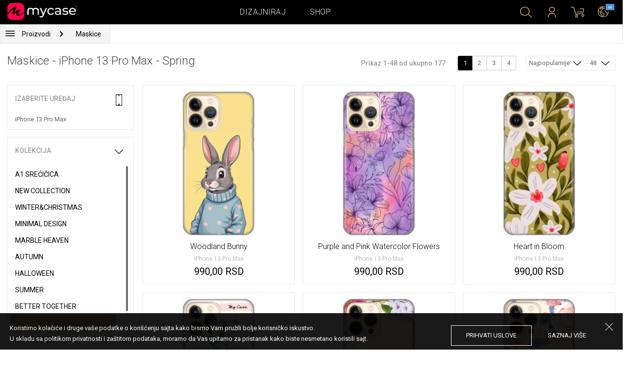

--- FILE ---
content_type: text/html; charset=UTF-8
request_url: https://mycase.rs/shop/cases/iphone-13-pro-max139355022/1?collection=spring&sort=most_popular&by_page=48
body_size: 10315
content:
<!DOCTYPE html>
<html lang="rs">
    <head>
    <meta charset="utf-8">
    <meta http-equiv="X-UA-Compatible" content="IE=edge">

    <meta name="viewport" content="width=device-width, initial-scale=1.0, maximum-scale=1.0, user-scalable=0">

    <title>Maskice - iPhone 13 Pro Max - Spring</title><meta name="description" content="Prolecna kolekcija maski za telefone. Pronađi dezene maskica sa motivima proleca i cveca za svoj mobilni telefon u par koraka. Dizajniraj case sa cvetnim i sarenim motivima za svoj uređaj. Ultra tanak silikon štiti uređaj sa svih strana. Nove maske za iPhone, Samsung, Huawei, HTC, LG, Alcatel, Acer i druge brendove mobilnih telefona"><link rel="canonical" href="https://mycase.rs/shop/cases/iphone-13-pro-max139355022/1"/>
        <meta property="og:url" content="http://mycase.rs/shop/cases/iphone-13-pro-max139355022/1?collection=spring&sort=most_popular&by_page=48" />
        <meta property="og:title" content="Maskice - iPhone 13 Pro Max - Spring" />
        <meta property="og:description" content="Prolecna kolekcija maski za telefone. Pronađi dezene maskica sa motivima proleca i cveca za svoj mobilni telefon u par koraka. Dizajniraj case sa cvetnim i sarenim motivima za svoj uređaj. Ultra tanak silikon štiti uređaj sa svih strana. Nove maske za iPhone, Samsung, Huawei, HTC, LG, Alcatel, Acer i druge brendove mobilnih telefona" />
        <meta property="og:image" content="http://mycase.rs/css/img/mycase-brand-logo.png" />
    
        <meta name="theme-color" content="#000000">
        <meta name="msapplication-navbutton-color" content="#000000">
        <meta name="apple-mobile-web-app-status-bar-style" content="#000000">
    

    <base href="/">

    <meta name="apple-itunes-app" content="app-id=1068604520">
    <meta name="google-play-app" content="app-id=com.vladan.mycase.androidcasedesigner">

    <!-- prevent google from translating site -->
    <meta name="google" content="notranslate"/>

    <link rel="shortcut icon" href="/favicon.png">
    <link href="https://fonts.googleapis.com/css?family=Roboto:300,400,400i,500,700&amp;subset=latin-ext" rel="stylesheet">

    <style type="text/css">
        * {
            -ms-touch-action: manipulation;
            touch-action: manipulation;
        }
    </style>

    <script src="/webapp/js/events.js?v=1.3" type="text/javascript"></script>
    <script type="text/javascript">

        function __appLogin(userId) {
            if (typeof AndroidInterface != "undefined") {
                   AndroidInterface.login(userId);
            } else {
                __appMessage({login: 'login', user_id: userId});
            }
        }
        function __appLogout() {
            if (typeof AndroidInterface != "undefined") {
                AndroidInterface.logout();
            } else {
                __appMessage({login: 'login'});
            }
        }
        window.logout = function() {
            $.ajax({
                url: '/ajax_calls/auth/logout.php',
                method: 'GET',
                success: function(data) {
                    __appLogout();
                    window.location.href = '/';
                }
            });
        }

        window.testCallBack = function(message) {
            alert(message);
        }

        //APP BACK, MOBILE SEARCH AND NAV CLOSE
        var back_button_stack = [];
        window.__appBack = function() {
            var length = back_button_stack.length;
            if (length > 0) {
                var action = back_button_stack[length - 1];
                switch(action) {
                    case 'search-open':
                        mobileSearchClose();
                        break;
                    case 'nav-open':
                        mobileNavClose();
                        break;
                    default:
                    // code to be executed if n is different from case 1 and 2
                }
            } else {
                window.history.go(-1);
            }
        }

        function mobileNavClose() {
            $('.mobile-nav').removeClass('open');
            if (back_button_stack.length && back_button_stack[back_button_stack.length - 1] == 'nav-open') {
                back_button_stack.pop('nav-open');
            }
        }
        function mobileSearchClose() {
            $('.mobile-search').removeClass('show');
            $('html').removeClass('modal-open');
            $('.body-overlay').removeClass('open');
            if (back_button_stack.length && back_button_stack[back_button_stack.length - 1] == 'search-open') {
                back_button_stack.pop('search-open');
            }
        }
    </script>

    <script type="text/javascript">

        var WEBAPP = false;
        var WEBAPP_IOS = false;
        var WEBAPP_ANDROID = false;

        var devices = []; //filled on device-select.php page

        var js_lang = {
            add_to_cart: 'Dodaj u korpu',
            unexpected: 'Neočekivana greška',
            loading: 'Učitavanje',
            search: 'Pretraga',
            search_no_results: 'Pretraga',
            missing_fields: 'Nisu sva polja uneta',
            error_sending: 'Doslo je do greske prilikom slanja, molimo Vas pokusajte ponovo!',
            order: 'Porudžbina',
            close: 'otkazana',
            checkout: 'Plaćanje',
            cart_added: 'Artikal je uspešno dodat u korpu.',
            cart: 'Korpa',
            cart_added_case: 'Uspešno ste dodali dizajn u korpu',
        };
    </script>

    
    
    <!-- SADRZAJ OVOG FAJLA NE SME DA SE MENJA -->
<script src="/js/dist/vendor.81cd0fcb.js"></script>
<script src="/js/dist/app.dc30ab63.js"></script>

<link rel="stylesheet" href="/css/dist/vendor.5ca134d5.css">
<link rel="stylesheet" href="/css/dist/style.ffb6b2a2.css">
<link rel="stylesheet" href="/css/dist/responsive.f96f40db.css">
                    <script src="/js/vendor/jquery.mCustomScrollbar.concat.min.js"></script>
                
    	<script async src="https://www.googletagmanager.com/gtag/js?id=UA-88357802-2"></script>
	<script>
		window.dataLayer = window.dataLayer || [];
		function gtag(){dataLayer.push(arguments);}
		gtag('js', new Date());

		gtag('config', 'UA-88357802-2');

					gtag('config', 'AW-669849251');
			</script>


	<!-- TikTok Pixel Code Start -->
	<script>
	!function (w, d, t) {w.TiktokAnalyticsObject=t;var ttq=w[t]=w[t]||[];ttq.methods=["page","track","identify","instances","debug","on","off","once","ready","alias","group","enableCookie","disableCookie","holdConsent","revokeConsent","grantConsent"],ttq.setAndDefer=function(t,e){t[e]=function(){t.push([e].concat(Array.prototype.slice.call(arguments,0)))}};for(var i=0;i<ttq.methods.length;i++)ttq.setAndDefer(ttq,ttq.methods[i]);ttq.instance=function(t){for(var e=ttq._i[t]||[],n=0;n<ttq.methods.length;n++)ttq.setAndDefer(e,ttq.methods[n]);return e},ttq.load=function(e,n){var r="https://analytics.tiktok.com/i18n/pixel/events.js",o=n&&n.partner;ttq._i=ttq._i||{},ttq._i[e]=[],ttq._i[e]._u=r,ttq._t=ttq._t||{},ttq._t[e]=+new Date,ttq._o=ttq._o||{},ttq._o[e]=n||{};n=document.createElement("script");n.type="text/javascript",n.async=!0,n.src=r+"?sdkid="+e+"&lib="+t;e=document.getElementsByTagName("script")[0];e.parentNode.insertBefore(n,e)};

	ttq.load('CSGUCRJC77U53KQ7JI2G');
	ttq.page();

	}(window, document, 'ttq');

	</script>

	<!-- TikTok Pixel Code End -->



</head>    <body data-lang-id="1">

            <div id="container" class=" ">
                

<header class="clearfix">

    <div class="navigation container">

        <div class="nav-brand">
            <a class="brand" href="/">
                <img alt="My Case" src="/css/img/logo24.png" style="width: 143px;">
            </a>
        </div>

        <div class="nav-main">

            <ul class="nav-main__links">
                <li>
                    <a href="/designer">Dizajniraj</a>
                </li>
                <li>
                    <a class="active" href="/shop/">Shop</a>
                </li>

                <div class="nav-main__search">
                    <form autocomplete="off" role="search" method="get" class="searchform" action="/search/">
                        <input type="text" value="" name="mc_search" id="mc_search" placeholder="  Pretraga sajta...">
                    </form>
                </div>
            </ul>

            <div class="nav-main__right">

                <ul>
                    <li><a class="show-search" href=""><i class="mcicon-search"></i></a></li>

                            <li>
            <a href="/login"><i class="mcicon-user"></i></a>
        </li>
<li class="dropdown cart-menu" data-bind="css: { loaded: loaded() }" id="cart-compact" data-instance="1">
	<a href="/cart" type="button" class="open-cart-dropdown">
		<i class="mcicon-cart">
			<span data-bind="visible: !empty(), text: totalCount()"></span>
		</i>
	</a>

	<div class="dropdown-menu cart-menu">
		<div class="cart__compact cart__checkout" data-bind="visible: !empty() && !addingItem()">
			<div class="cart__header">
				<a href="/cart">Korpa</a>
			</div>
			<div class="cart__loading" data-bind="css: { loading: !loaded() }, visible: !loaded()">Učitavanje...</div>
			<div data-bind="visible: loaded()">
				<div id="cart__list" class="cart__list">
					<ul data-bind="foreach: products">
						<li >
							<div class="cart__image">
								<figure>
									<img data-bind="attr: { src: imgUrl}" alt="">
								</figure>
							</div>
							<div class="cart__info">
								<div class="cart__info-inner">
									<p class="cart__product-name" data-bind="if: item.Link, css : {'product' : item.ItemIsProduct}">
										<a data-bind="attr: { href: item.Link}, text: item.ArtikalNaziv" ></a>
									</p>
									<p class="cart__product-name" data-bind="if: !item.Link, css : {'product' : item.ItemIsProduct}">
										<span data-bind="text: item.ArtikalNaziv"></span>
									</p>
									<p class="cart__product-desc" data-bind="text: item.Model.ModelNaziv"></p>
									<p class="cart__product-desc" data-bind="text: item.CaseType"></p>
									<p class="cart__product-price"><span data-bind="text: quantity"></span> x <span data-bind="text: item.Price"></span> <span class="_price" data-bind="text: subtotalFormat()"></span></p>
								</div>
							</div>
							<div class="cart__remove">
								<i class="mcicon-trash" data-bind="click: $parent.removeItem"></i>
							</div>
						</li>
					</ul>

				</div>
				<div class="cart__summary">
					<div class="cart__summary-content">

						<div class="cart__summary-line" data-bind="if: showRebate">
							<div class="cart__summary-label" data-bind="css: {'unavailable': !voucherDiscountShow()}">
								Popust na količinu							</div>
							<div class="cart__summary-text" data-bind="css: {'unavailable': !voucherDiscountShow()}, text: discountFormated()"></div>
						</div>

						<div data-bind="if : McCart.voucherValues()">
							<div class="cart__summary-line">
								<div class="cart__summary-label">
									Vaučer popust								</div>
								<div class="cart__summary-text" data-bind="text: voucherDiscountFormated()">

								</div>
							</div>
						</div>

						<div class="cart__summary-line">
							<div class="cart__summary-label">
								Ukupno							</div>
							<div class="cart__summary-text" data-bind="text: totalProductsFormatted">

							</div>
						</div>

					</div>

					<div class="cart__summary-buttons">
						<a href="/checkout" class="mc-button mc-button-big mc-button-blue">Plaćanje</a>
						<a href="/cart" class="mc-button-link ">Korpa</a>
					</div>

				</div>
			</div>
		</div>
		<div class="cart__compact" data-bind="visible: addingItem()">
			<div class="cart__loading cart__adding-item">
				Učitavanje...
			</div>
		</div>
		<div class="cart__compact cart__empty" data-bind="visible: empty() && !addingItem()">
			<div class="empty-cart__holder">
                <div class="cart-icon"></div>
                <div class="empty-cart__actions">
                    <p>Korpa je prazna.</p>
                    <div class="action-buttons">
                        <a href="/shop/"  class="mc-button mc-button-big mc-button-main">PRODAVNICA</a>
                        <a href="/designer" class="mc-button mc-button-big mc-button-main margin-left">Dizajniraj</a>
                    </div>
                </div>
            </div>
		</div>
	</div>
</li>
                    <li>
                        <a href="/" class="localization-trigger localization-menu">
                            <i class="mcicon-global"></i>
                                                        <span class="flag">
                                <img src="/css/vendor/flags/flags/4x3/other.svg" alt="">
                            </span>
                                                    </a>
                    </li>
                </ul>

            </div>
        </div>

    </div>

</header>
<div class="localization-modal" id="localization-modal" data-uri="/shop/cases/iphone-13-pro-max139355022/1?collection=spring&sort=most_popular&by_page=48">

    <div class="localization-wrapper">

        <div class="localization-content">

            <div class="localization-close"></div>

            <div class="localization-header">
                <div class="brand-text">My Case je globalan brend.</div>
                <p>Za jednostavno korišćenje i najbolju ponudu, izaberite vaše opcije.</p>
            </div>

            <div class="localization-content-append"></div>

            <div class="localization-actions">
                <a href="/" class="localization-button" id="localization-button">Snimi</a>
            </div>
        </div>
    </div>
</div>

<div class="mobile-header">
			<div class="mobile-icon nav-trigger">
			<a class=""  ><i class="mcicon-bars mcicon-white"></i></a>
		</div>
		<div class="logo-holder">
		<a class="logo" href="/">
	        <img alt="" src="/css/img/logo24.png">
	    </a>
	</div>
    <div class="mobile-icon search">
    	<a class="open-search"><i class="mcicon-search mcicon-white"></i></a>
    </div>
    <div class="mobile-icon cart" data-bind="css: { loaded: loaded() }" id="cart-compact-mobile" data-komitent="888e512d3f85ae5e513705507b299c6150cb63958c738bd11b05f3c9136f92e3">
    	<a class="" href="/cart"><i class="mcicon-cart mcicon-white"><span data-bind="visible: !empty(), text: totalCount()"></span></i></a>
    </div>
</div>
<div class="body-overlay"></div>
<div class="mobile-search">
    <form autocomplete="off" role="search" method="get" class="searchform" action="/search/">
        <textarea type="text"  name="mc_search" id="mc_search_mobile" class="mc_search_mobile" placeholder="  Pretraga sajta..." rows="1" ></textarea>
    </form>
    <button class="mc-button mc-button-big mc-button-primary mc-button-block search-form-submit-button" style="display: inline-block;">
        Pretraga</button>
</div>
<div class="mobile-nav">
	<ul>
		<li><a href="/designer">Dizajniraj</a></li>
		<li><a href="/shop/">Shop</a></li>
        <li><a href="/cart">Korpa</a></li>
		
					<li><a href="/login">Prijavi se</a></li>
				        <li>
        		        	<a href="#" class="localization-trigger localization-menu">
	        		<i class="mcicon-global mcicon-gold"></i> Podešavanja	        		<span class="flag">
	                    <img src="/css/vendor/flags/flags/4x3/other.svg" alt="">
	                </span>
	        	</a>
        	        </li>
	</ul>
</div><div class="shop-page content-min-height">
    

<nav class="shop__nav">
	<div class="container shop__navigation">
		<div class="shop__categories-menu">
			<div class="control shop-menu-dropdown" data-menu="main">
                <div class="toggle desktop">
                	<a class="menu-icon"></a>
                	<div class="main__breadcrumbs">
                    	<div class="breadcrumb_link">Proizvodi</div>
                    	                    		<div class="next no-margin-after"></div>
                    	                	</div>
                </div>
                <div class="toggle mobile">
                	<h1>Maskice - iPhone 13 Pro Max - Spring</h1>
                	<i class="mcicon-chevron-down"></i>
                </div>
                <div class="shop-menu main-menu">
                    <div class="results">
                        <ul>
                        	                        	<li><a href="/shop/cases/iphone-13-pro-max139355022/1">Maskice</a></li>
                        	                        		<li>
                        			<a class="dropdown-item" href="/shop/punjaci/iphone-13-pro-max139355022/1">
                        				Punjači                        			</a>
                        		</li>
                        	                        		<li>
                        			<a class="dropdown-item" href="/shop/data-kablovi1071112609/iphone-13-pro-max139355022/1">
                        				Data Kablovi                        			</a>
                        		</li>
                        	                        		<li>
                        			<a class="dropdown-item" href="/shop/elite-case722975701/iphone-13-pro-max139355022/1">
                        				Elite Case                        			</a>
                        		</li>
                        	                        </ul>
                    </div>
                </div>
            </div>
		</div>
		    	<div class="shop__breadcrumbs">
    		    			<a class="breadcrumb_link link_hover" href="/shop/cases/iphone-13-pro-max139355022/1">
    				Maskice    			</a>
    			    		    	</div>
    		</div>
</nav>

<div class="container">
	<div class="row">
		<div class="shop__filters-mobile-holder">
			<div class="filter-box open-filters">
				<div class="holder">
					<div class="icon filter"></div>
					<div class="text">Filteri</div>
				</div>
			</div>
			<div class="filter-box open-sort" data-trigger="shop-filter__sort">
				<div class="holder">
					<div class="icon sort"></div>
					<div class="text">Sortiranje</div>
				</div>
			</div>
		</div>
    	<div class="shop__content">
	    	<div class="shop__header">
	    		<h1>Maskice - iPhone 13 Pro Max - Spring</h1>

				<div class="shop__header-secondary">
					<span class="resize"></span>
								    		<div class="shop__pagination">
			    			<span class="info">Prikaz 1-48 od ukupno 177</span>
			    			<div class="shop__pages">
			    							    					<a href="/shop/cases/iphone-13-pro-max139355022/1?collection=spring&sort=most_popular&by_page=48" class="page-box active">
			    						1			    					</a>
			    							    					<a href="/shop/cases/iphone-13-pro-max139355022/2?collection=spring&sort=most_popular&by_page=48" class="page-box ">
			    						2			    					</a>
			    							    					<a href="/shop/cases/iphone-13-pro-max139355022/3?collection=spring&sort=most_popular&by_page=48" class="page-box ">
			    						3			    					</a>
			    							    					<a href="/shop/cases/iphone-13-pro-max139355022/4?collection=spring&sort=most_popular&by_page=48" class="page-box ">
			    						4			    					</a>
			    							    			</div>
			    		</div>
		    		
					<div class="shop__filters">
						<div class="shop__filter-sort">
				    		<div class="control shop-menu-dropdown" dropdown data-menu="filter">
				                <div class="toggle">Najpopularnije<i class="mcicon-chevron-down"></i></div>
				                <div class="shop-menu filter-menu">
				                    <div class="results">
				                        <ul>
				                        					                        		<li>
				                        			<a href="/shop/cases/iphone-13-pro-max139355022/1?collection=spring&sort=most_popular&by_page=48">
				                        			Najpopularnije</a>
				                        		</li>
				                        					                        		<li>
				                        			<a href="/shop/cases/iphone-13-pro-max139355022/1?collection=spring&sort=newest&by_page=48">
				                        			Najnovije</a>
				                        		</li>
				                        					                        </ul>
				                    </div>
				                </div>
				            </div>
				    	</div>
				    	<div class="shop__filter-number">
				    		<div class="control shop-menu-dropdown" data-menu="page_number">
				                <div class="toggle">48 <i class="mcicon-chevron-down"></i></div>
				                <div class="shop-menu pages-menu">
				                    <div class="results">
				                        <ul>
				                        					                        		<li>
				                        			<a href="/shop/cases/iphone-13-pro-max139355022/1?collection=spring&sort=most_popular&by_page=16">
				                        			16</a>
				                        		</li>
				                        					                        		<li>
				                        			<a href="/shop/cases/iphone-13-pro-max139355022/1?collection=spring&sort=most_popular&by_page=32">
				                        			32</a>
				                        		</li>
				                        					                        		<li>
				                        			<a href="/shop/cases/iphone-13-pro-max139355022/1?collection=spring&sort=most_popular&by_page=48">
				                        			48</a>
				                        		</li>
				                        					                        		<li>
				                        			<a href="/shop/cases/iphone-13-pro-max139355022/1?collection=spring&sort=most_popular&by_page=64">
				                        			64</a>
				                        		</li>
				                        					                        </ul>
				                    </div>
				                </div>
				            </div>
				    	</div>
					</div>
				</div>

	    	</div>
	    	<div class="shop__main">
	    			    		<div class="shop__side">
	    					    			<div class="filter-box mobile-device-filter no-expand" data-trigger="shop-filter__device">
		    				<div class="heading">
		    					<span>Izaberite uređaj</span>
		    					<i class="mcicon-device"></i>
		    				</div>
			    						    				<div class="device">
				    				<span title="iPhone 13 Pro Max">iPhone 13 Pro Max</span>
								</div>
			    					    			</div>
	    			
	    				    					    							    					<div class="filter-box  filter-collection">
				    				<div class="heading">
				    					<span>Kolekcija</span>
				    					<i class="mcicon-chevron-down"></i>
				    				</div>
				    				<ul class="filters list filtersScroll">
				    									    						
					    											    										    											    								<li>
					    								<a href="/shop/cases/iphone-13-pro-max139355022/1?collection=srecicica&sort=most_popular&by_page=48" class="filter " >
								    						<span class="name">A1 Srećičica</span>
								    					</a>
							    					</li>
				    										    											    									    						
					    											    										    											    								<li>
					    								<a href="/shop/cases/iphone-13-pro-max139355022/1?collection=top-100&sort=most_popular&by_page=48" class="filter " >
								    						<span class="name">New Collection</span>
								    					</a>
							    					</li>
				    										    											    									    						
					    											    										    											    								<li>
					    								<a href="/shop/cases/iphone-13-pro-max139355022/1?collection=winterchristmas&sort=most_popular&by_page=48" class="filter " >
								    						<span class="name">Winter&Christmas</span>
								    					</a>
							    					</li>
				    										    											    									    						
					    											    										    											    								<li>
					    								<a href="/shop/cases/iphone-13-pro-max139355022/1?collection=minimal-design&sort=most_popular&by_page=48" class="filter " >
								    						<span class="name">Minimal Design</span>
								    					</a>
							    					</li>
				    										    											    									    						
					    											    										    											    								<li>
					    								<a href="/shop/cases/iphone-13-pro-max139355022/1?collection=marble-heaven&sort=most_popular&by_page=48" class="filter " >
								    						<span class="name">Marble Heaven</span>
								    					</a>
							    					</li>
				    										    											    									    						
					    											    										    											    								<li>
					    								<a href="/shop/cases/iphone-13-pro-max139355022/1?collection=autumn&sort=most_popular&by_page=48" class="filter " >
								    						<span class="name">Autumn</span>
								    					</a>
							    					</li>
				    										    											    									    						
					    											    										    											    								<li>
					    								<a href="/shop/cases/iphone-13-pro-max139355022/1?collection=halloween&sort=most_popular&by_page=48" class="filter " >
								    						<span class="name">Halloween</span>
								    					</a>
							    					</li>
				    										    											    									    						
					    											    										    											    								<li>
					    								<a href="/shop/cases/iphone-13-pro-max139355022/1?collection=summer&sort=most_popular&by_page=48" class="filter " >
								    						<span class="name">Summer</span>
								    					</a>
							    					</li>
				    										    											    									    						
					    											    										    											    								<li>
					    								<a href="/shop/cases/iphone-13-pro-max139355022/1?collection=better-together&sort=most_popular&by_page=48" class="filter " >
								    						<span class="name">Better Together</span>
								    					</a>
							    					</li>
				    										    											    									    						
					    											    										    											    								<li>
					    								<a href="/shop/cases/iphone-13-pro-max139355022/1?collection=spring&sort=most_popular&by_page=48" class="filter checked" >
								    						<span class="name">Spring</span>
								    					</a>
							    					</li>
				    										    											    									    						
					    											    										    											    								<li>
					    								<a href="/shop/cases/iphone-13-pro-max139355022/1?collection=girl-power&sort=most_popular&by_page=48" class="filter " >
								    						<span class="name">Girl Power</span>
								    					</a>
							    					</li>
				    										    											    									    						
					    											    										    											    								<li>
					    								<a href="/shop/cases/iphone-13-pro-max139355022/1?collection=valentine--love&sort=most_popular&by_page=48" class="filter " >
								    						<span class="name">Valentine & Love</span>
								    					</a>
							    					</li>
				    										    											    									    						
					    											    										    											    								<li>
					    								<a href="/shop/cases/iphone-13-pro-max139355022/1?collection=abstract&sort=most_popular&by_page=48" class="filter " >
								    						<span class="name">Abstract</span>
								    					</a>
							    					</li>
				    										    											    									    						
					    											    										    											    								<li>
					    								<a href="/shop/cases/iphone-13-pro-max139355022/1?collection=animal-print&sort=most_popular&by_page=48" class="filter " >
								    						<span class="name">Animal Print</span>
								    					</a>
							    					</li>
				    										    											    									    						
					    											    										    											    								<li>
					    								<a href="/shop/cases/iphone-13-pro-max139355022/1?collection=mina-hura&sort=most_popular&by_page=48" class="filter " >
								    						<span class="name">Mina Hura</span>
								    					</a>
							    					</li>
				    										    											    									    						
					    											    										    											    								<li>
					    								<a href="/shop/cases/iphone-13-pro-max139355022/1?collection=monogram&sort=most_popular&by_page=48" class="filter " >
								    						<span class="name">Monogram</span>
								    					</a>
							    					</li>
				    										    											    									    						
					    											    										    											    								<li>
					    								<a href="/shop/cases/iphone-13-pro-max139355022/1?collection=celebrity-choice&sort=most_popular&by_page=48" class="filter " >
								    						<span class="name">The Mom Collection</span>
								    					</a>
							    					</li>
				    										    											    									    						
					    											    										    											    								<li>
					    								<a href="/shop/cases/iphone-13-pro-max139355022/1?collection=sporty&sort=most_popular&by_page=48" class="filter " >
								    						<span class="name">Sporty</span>
								    					</a>
							    					</li>
				    										    											    									    						
					    											    										    											    								<li>
					    								<a href="/shop/cases/iphone-13-pro-max139355022/1?collection=zmajst&sort=most_popular&by_page=48" class="filter " >
								    						<span class="name">Zmaja</span>
								    					</a>
							    					</li>
				    										    											    									    						
					    											    										    											    								<li>
					    								<a href="/shop/cases/iphone-13-pro-max139355022/1?collection=famous-by-sofija-sasic&sort=most_popular&by_page=48" class="filter " >
								    						<span class="name">Famous by Sophia Šašić</span>
								    					</a>
							    					</li>
				    										    											    									    						
					    											    										    											    								<li>
					    								<a href="/shop/cases/iphone-13-pro-max139355022/1?collection=top-1001790391127&sort=most_popular&by_page=48" class="filter " >
								    						<span class="name">Top 100</span>
								    					</a>
							    					</li>
				    										    											    									    						
					    											    										    											    								<li>
					    								<a href="/shop/cases/iphone-13-pro-max139355022/1?collection=astrology&sort=most_popular&by_page=48" class="filter " >
								    						<span class="name">Astrology</span>
								    					</a>
							    					</li>
				    										    											    									    						
					    											    										    											    								<li>
					    								<a href="/shop/cases/iphone-13-pro-max139355022/1?collection=ana-grguric&sort=most_popular&by_page=48" class="filter " >
								    						<span class="name">Ana Grgurić</span>
								    					</a>
							    					</li>
				    										    											    									    						
					    											    										    											    								<li>
					    								<a href="/shop/cases/iphone-13-pro-max139355022/1?collection=rehab&sort=most_popular&by_page=48" class="filter " >
								    						<span class="name">Rehab</span>
								    					</a>
							    					</li>
				    										    											    									    						
					    											    										    											    								<li>
					    								<a href="/shop/cases/iphone-13-pro-max139355022/1?collection=sisters&sort=most_popular&by_page=48" class="filter " >
								    						<span class="name">Besties & Sisters</span>
								    					</a>
							    					</li>
				    										    											    									    						
					    											    										    											    								<li>
					    								<a href="/shop/cases/iphone-13-pro-max139355022/1?collection=cool&sort=most_popular&by_page=48" class="filter " >
								    						<span class="name">Cool & Funny</span>
								    					</a>
							    					</li>
				    										    											    									    						
					    											    										    											    								<li>
					    								<a href="/shop/cases/iphone-13-pro-max139355022/1?collection=typography--quotes&sort=most_popular&by_page=48" class="filter " >
								    						<span class="name">Typography & Quotes</span>
								    					</a>
							    					</li>
				    										    											    									    						
					    											    										    											    								<li>
					    								<a href="/shop/cases/iphone-13-pro-max139355022/1?collection=but-first-coffee&sort=most_popular&by_page=48" class="filter " >
								    						<span class="name">But First Coffee </span>
								    					</a>
							    					</li>
				    										    											    									    						
					    											    										    											    								<li>
					    								<a href="/shop/cases/iphone-13-pro-max139355022/1?collection=animals1709589148&sort=most_popular&by_page=48" class="filter " >
								    						<span class="name">Cuties</span>
								    					</a>
							    					</li>
				    										    											    									    						
					    											    										    											    								<li>
					    								<a href="/shop/cases/iphone-13-pro-max139355022/1?collection=vintage&sort=most_popular&by_page=48" class="filter " >
								    						<span class="name">Vintage & Boho</span>
								    					</a>
							    					</li>
				    										    											    									    						
					    											    										    											    								<li>
					    								<a href="/shop/cases/iphone-13-pro-max139355022/1?collection=mermaids--unicorns&sort=most_popular&by_page=48" class="filter " >
								    						<span class="name">Mermaids & Unicorns</span>
								    					</a>
							    					</li>
				    										    											    									    						
					    											    										    											    								<li>
					    								<a href="/shop/cases/iphone-13-pro-max139355022/1?collection=girly--fashion&sort=most_popular&by_page=48" class="filter " >
								    						<span class="name">Girly & Fashion</span>
								    					</a>
							    					</li>
				    										    											    									    						
					    											    										    											    								<li>
					    								<a href="/shop/cases/iphone-13-pro-max139355022/1?collection=its-my-profession&sort=most_popular&by_page=48" class="filter " >
								    						<span class="name">Its My Profession</span>
								    					</a>
							    					</li>
				    										    											    									    						
					    											    										    											    								<li>
					    								<a href="/shop/cases/iphone-13-pro-max139355022/1?collection=all-about-men&sort=most_popular&by_page=48" class="filter " >
								    						<span class="name">All about Men </span>
								    					</a>
							    					</li>
				    										    											    									    						
					    											    										    											    								<li>
					    								<a href="/shop/cases/iphone-13-pro-max139355022/1?collection=gaming&sort=most_popular&by_page=48" class="filter " >
								    						<span class="name">Gaming </span>
								    					</a>
							    					</li>
				    										    											    									    						
					    											    										    											    								<li>
					    								<a href="/shop/cases/iphone-13-pro-max139355022/1?collection=super-cute-sweets&sort=most_popular&by_page=48" class="filter " >
								    						<span class="name">Super Cute Sweets</span>
								    					</a>
							    					</li>
				    										    											    									    				</ul>
								</div>
								    					    				    		</div>
	    		<div class="shop__center">
	    			
	    				    				<!-- <div class="warning-message"><i class="svg-icon warning-icon"></i>Maskice za izabrani model telefona trenutno nije moguće poručiti.</div> -->
	    			
	    						    		<div class="shop__list-products">
			    						    						    							    				<div class="product-box product-case">
				    				<a class="box product" href="maska/iphone-13-pro-max139355022/woodland-bunny/5748258">
				    					<div class="image">
				    										    							<img src="https://mycasemock.s3.eu-central-1.amazonaws.com/iphone-13-pro-max139355022/11188/gold_thumb_m.jpg" alt="Maskica Woodland Bunny - iPhone 13 Pro Max">
				    										    					</div>
				    					<div class="info">
				    						<div class="name">Woodland Bunny</div>
				    											    						<div class="model">iPhone 13 Pro Max</div>
					    									    						<div class="price">990,00 RSD</div>
				    										    					</div>
				    				</a>
				    			</div>
			    						    							    				<div class="product-box product-case">
				    				<a class="box product" href="maska/iphone-13-pro-max139355022/purple-and-pink-watercolor-flowers/5748258">
				    					<div class="image">
				    										    							<img src="https://mycasemock.s3.eu-central-1.amazonaws.com/iphone-13-pro-max139355022/11187/gold_thumb_m.jpg" alt="Maskica Purple and Pink Watercolor Flowers - iPhone 13 Pro Max">
				    										    					</div>
				    					<div class="info">
				    						<div class="name">Purple and Pink Watercolor Flowers</div>
				    											    						<div class="model">iPhone 13 Pro Max</div>
					    									    						<div class="price">990,00 RSD</div>
				    										    					</div>
				    				</a>
				    			</div>
			    						    							    				<div class="product-box product-case">
				    				<a class="box product" href="maska/iphone-13-pro-max139355022/heart-in-bloom/5748258">
				    					<div class="image">
				    										    							<img src="https://mycasemock.s3.eu-central-1.amazonaws.com/iphone-13-pro-max139355022/11186/gold_thumb_m.jpg" alt="Maskica Heart in Bloom - iPhone 13 Pro Max">
				    										    					</div>
				    					<div class="info">
				    						<div class="name">Heart in Bloom</div>
				    											    						<div class="model">iPhone 13 Pro Max</div>
					    									    						<div class="price">990,00 RSD</div>
				    										    					</div>
				    				</a>
				    			</div>
			    						    							    				<div class="product-box product-case">
				    				<a class="box product" href="maska/iphone-13-pro-max139355022/de-parfum/5748258">
				    					<div class="image">
				    										    							<img src="https://mycasemock.s3.eu-central-1.amazonaws.com/iphone-13-pro-max139355022/8981/gold_thumb_m.jpg" alt="Maskica De Parfum - iPhone 13 Pro Max">
				    										    					</div>
				    					<div class="info">
				    						<div class="name">De Parfum</div>
				    											    						<div class="model">iPhone 13 Pro Max</div>
					    									    						<div class="price">990,00 RSD</div>
				    										    					</div>
				    				</a>
				    			</div>
			    						    							    				<div class="product-box product-case">
				    				<a class="box product" href="maska/iphone-13-pro-max139355022/floral-love/5748258">
				    					<div class="image">
				    										    							<img src="" class="mc-lazy" data-src="https://mycasemock.s3.eu-central-1.amazonaws.com/iphone-13-pro-max139355022/6542/gold_thumb_m.jpg" alt="Maskica Floral Love - iPhone 13 Pro Max">
				    										    					</div>
				    					<div class="info">
				    						<div class="name">Floral Love</div>
				    											    						<div class="model">iPhone 13 Pro Max</div>
					    									    						<div class="price">990,00 RSD</div>
				    										    					</div>
				    				</a>
				    			</div>
			    						    							    				<div class="product-box product-case">
				    				<a class="box product" href="maska/iphone-13-pro-max139355022/vintage-roses/5748258">
				    					<div class="image">
				    										    							<img src="" class="mc-lazy" data-src="https://mycasemock.s3.eu-central-1.amazonaws.com/iphone-13-pro-max139355022/6457/gold_thumb_m.jpg" alt="Maskica Vintage Roses - iPhone 13 Pro Max">
				    										    					</div>
				    					<div class="info">
				    						<div class="name">Vintage Roses</div>
				    											    						<div class="model">iPhone 13 Pro Max</div>
					    									    						<div class="price">990,00 RSD</div>
				    										    					</div>
				    				</a>
				    			</div>
			    						    							    				<div class="product-box product-case">
				    				<a class="box product" href="maska/iphone-13-pro-max139355022/just-breathe/5748258">
				    					<div class="image">
				    										    							<img src="" class="mc-lazy" data-src="https://mycasemock.s3.eu-central-1.amazonaws.com/iphone-13-pro-max139355022/6248/gold_thumb_m.jpg" alt="Maskica Just Breathe - iPhone 13 Pro Max">
				    										    					</div>
				    					<div class="info">
				    						<div class="name">Just Breathe</div>
				    											    						<div class="model">iPhone 13 Pro Max</div>
					    									    						<div class="price">990,00 RSD</div>
				    										    					</div>
				    				</a>
				    			</div>
			    						    							    				<div class="product-box product-case">
				    				<a class="box product" href="maska/iphone-13-pro-max139355022/champagne-roses/5748258">
				    					<div class="image">
				    										    							<img src="" class="mc-lazy" data-src="https://mycasemock.s3.eu-central-1.amazonaws.com/iphone-13-pro-max139355022/6170/gold_thumb_m.jpg" alt="Maskica Champagne Roses - iPhone 13 Pro Max">
				    										    					</div>
				    					<div class="info">
				    						<div class="name">Champagne Roses</div>
				    											    						<div class="model">iPhone 13 Pro Max</div>
					    									    						<div class="price">990,00 RSD</div>
				    										    					</div>
				    				</a>
				    			</div>
			    						    							    				<div class="product-box product-case">
				    				<a class="box product" href="maska/iphone-13-pro-max139355022/rose-case/5748258">
				    					<div class="image">
				    										    							<img src="" class="mc-lazy" data-src="https://mycasemock.s3.eu-central-1.amazonaws.com/iphone-13-pro-max139355022/4866/gold_thumb_m.jpg" alt="Maskica Rose Case - iPhone 13 Pro Max">
				    										    					</div>
				    					<div class="info">
				    						<div class="name">Rose Case</div>
				    											    						<div class="model">iPhone 13 Pro Max</div>
					    									    						<div class="price">990,00 RSD</div>
				    										    					</div>
				    				</a>
				    			</div>
			    						    							    				<div class="product-box product-case">
				    				<a class="box product" href="maska/iphone-13-pro-max139355022/gentle-spring-166/5748258">
				    					<div class="image">
				    										    							<img src="" class="mc-lazy" data-src="https://mycasemock.s3.eu-central-1.amazonaws.com/iphone-13-pro-max139355022/7447/gold_thumb_m.jpg" alt="Maskica Gentle Spring - iPhone 13 Pro Max">
				    										    					</div>
				    					<div class="info">
				    						<div class="name">Gentle Spring</div>
				    											    						<div class="model">iPhone 13 Pro Max</div>
					    									    						<div class="price">990,00 RSD</div>
				    										    					</div>
				    				</a>
				    			</div>
			    						    							    				<div class="product-box product-case">
				    				<a class="box product" href="maska/iphone-13-pro-max139355022/hibiscus-dream/5748258">
				    					<div class="image">
				    										    							<img src="" class="mc-lazy" data-src="https://mycasemock.s3.eu-central-1.amazonaws.com/iphone-13-pro-max139355022/11185/gold_thumb_m.jpg" alt="Maskica Hibiscus Dream - iPhone 13 Pro Max">
				    										    					</div>
				    					<div class="info">
				    						<div class="name">Hibiscus Dream</div>
				    											    						<div class="model">iPhone 13 Pro Max</div>
					    									    						<div class="price">990,00 RSD</div>
				    										    					</div>
				    				</a>
				    			</div>
			    						    							    				<div class="product-box product-case">
				    				<a class="box product" href="maska/iphone-13-pro-max139355022/lemon-bloom-629/5748258">
				    					<div class="image">
				    										    							<img src="" class="mc-lazy" data-src="https://mycasemock.s3.eu-central-1.amazonaws.com/iphone-13-pro-max139355022/11179/gold_thumb_m.jpg" alt="Maskica Lemon Bloom - iPhone 13 Pro Max">
				    										    					</div>
				    					<div class="info">
				    						<div class="name">Lemon Bloom</div>
				    											    						<div class="model">iPhone 13 Pro Max</div>
					    									    						<div class="price">990,00 RSD</div>
				    										    					</div>
				    				</a>
				    			</div>
			    						    							    				<div class="product-box product-case">
				    				<a class="box product" href="maska/iphone-13-pro-max139355022/vintage-berry/5748258">
				    					<div class="image">
				    										    							<img src="" class="mc-lazy" data-src="https://mycasemock.s3.eu-central-1.amazonaws.com/iphone-13-pro-max139355022/11173/gold_thumb_m.jpg" alt="Maskica Vintage Berry - iPhone 13 Pro Max">
				    										    					</div>
				    					<div class="info">
				    						<div class="name">Vintage Berry</div>
				    											    						<div class="model">iPhone 13 Pro Max</div>
					    									    						<div class="price">990,00 RSD</div>
				    										    					</div>
				    				</a>
				    			</div>
			    						    							    				<div class="product-box product-case">
				    				<a class="box product" href="maska/iphone-13-pro-max139355022/pastel-bloom/5748258">
				    					<div class="image">
				    										    							<img src="" class="mc-lazy" data-src="https://mycasemock.s3.eu-central-1.amazonaws.com/iphone-13-pro-max139355022/11171/gold_thumb_m.jpg" alt="Maskica Pastel Bloom - iPhone 13 Pro Max">
				    										    					</div>
				    					<div class="info">
				    						<div class="name">Pastel Bloom</div>
				    											    						<div class="model">iPhone 13 Pro Max</div>
					    									    						<div class="price">990,00 RSD</div>
				    										    					</div>
				    				</a>
				    			</div>
			    						    							    				<div class="product-box product-case">
				    				<a class="box product" href="maska/iphone-13-pro-max139355022/smiley-flowers/5748258">
				    					<div class="image">
				    										    							<img src="" class="mc-lazy" data-src="https://mycasemock.s3.eu-central-1.amazonaws.com/iphone-13-pro-max139355022/10410/gold_thumb_m.jpg" alt="Maskica Smiley Flowers - iPhone 13 Pro Max">
				    										    					</div>
				    					<div class="info">
				    						<div class="name">Smiley Flowers</div>
				    											    						<div class="model">iPhone 13 Pro Max</div>
					    									    						<div class="price">990,00 RSD</div>
				    										    					</div>
				    				</a>
				    			</div>
			    						    							    				<div class="product-box product-case">
				    				<a class="box product" href="maska/iphone-13-pro-max139355022/aesthetic-blue/5748258">
				    					<div class="image">
				    										    							<img src="" class="mc-lazy" data-src="https://mycasemock.s3.eu-central-1.amazonaws.com/iphone-13-pro-max139355022/10401/gold_thumb_m.jpg" alt="Maskica Aesthetic Blue - iPhone 13 Pro Max">
				    										    					</div>
				    					<div class="info">
				    						<div class="name">Aesthetic Blue</div>
				    											    						<div class="model">iPhone 13 Pro Max</div>
					    									    						<div class="price">990,00 RSD</div>
				    										    					</div>
				    				</a>
				    			</div>
			    						    							    				<div class="product-box product-case">
				    				<a class="box product" href="maska/iphone-13-pro-max139355022/orange-hearts/5748258">
				    					<div class="image">
				    										    							<img src="" class="mc-lazy" data-src="https://mycasemock.s3.eu-central-1.amazonaws.com/iphone-13-pro-max139355022/10800/gold_thumb_m.jpg" alt="Maskica Orange Hearts - iPhone 13 Pro Max">
				    										    					</div>
				    					<div class="info">
				    						<div class="name">Orange Hearts</div>
				    											    						<div class="model">iPhone 13 Pro Max</div>
					    									    						<div class="price">990,00 RSD</div>
				    										    					</div>
				    				</a>
				    			</div>
			    						    							    				<div class="product-box product-case">
				    				<a class="box product" href="maska/iphone-13-pro-max139355022/mystic-blooms/5748258">
				    					<div class="image">
				    										    							<img src="" class="mc-lazy" data-src="https://mycasemock.s3.eu-central-1.amazonaws.com/iphone-13-pro-max139355022/11027/gold_thumb_m.jpg" alt="Maskica Mystic Blooms - iPhone 13 Pro Max">
				    										    					</div>
				    					<div class="info">
				    						<div class="name">Mystic Blooms</div>
				    											    						<div class="model">iPhone 13 Pro Max</div>
					    									    						<div class="price">990,00 RSD</div>
				    										    					</div>
				    				</a>
				    			</div>
			    						    							    				<div class="product-box product-case">
				    				<a class="box product" href="maska/iphone-13-pro-max139355022/purple-serenity/5748258">
				    					<div class="image">
				    										    							<img src="" class="mc-lazy" data-src="https://mycasemock.s3.eu-central-1.amazonaws.com/iphone-13-pro-max139355022/11024/gold_thumb_m.jpg" alt="Maskica Purple Serenity - iPhone 13 Pro Max">
				    										    					</div>
				    					<div class="info">
				    						<div class="name">Purple Serenity</div>
				    											    						<div class="model">iPhone 13 Pro Max</div>
					    									    						<div class="price">990,00 RSD</div>
				    										    					</div>
				    				</a>
				    			</div>
			    						    							    				<div class="product-box product-case">
				    				<a class="box product" href="maska/iphone-13-pro-max139355022/floral-fantasy/5748258">
				    					<div class="image">
				    										    							<img src="" class="mc-lazy" data-src="https://mycasemock.s3.eu-central-1.amazonaws.com/iphone-13-pro-max139355022/11022/gold_thumb_m.jpg" alt="Maskica Floral Fantasy - iPhone 13 Pro Max">
				    										    					</div>
				    					<div class="info">
				    						<div class="name">Floral Fantasy</div>
				    											    						<div class="model">iPhone 13 Pro Max</div>
					    									    						<div class="price">990,00 RSD</div>
				    										    					</div>
				    				</a>
				    			</div>
			    						    							    				<div class="product-box product-case">
				    				<a class="box product" href="maska/iphone-13-pro-max139355022/let-your-dreams-blossom/5748258">
				    					<div class="image">
				    										    							<img src="" class="mc-lazy" data-src="https://mycasemock.s3.eu-central-1.amazonaws.com/iphone-13-pro-max139355022/10991/gold_thumb_m.jpg" alt="Maskica Let Your Dreams Blossom - iPhone 13 Pro Max">
				    										    					</div>
				    					<div class="info">
				    						<div class="name">Let Your Dreams Blossom</div>
				    											    						<div class="model">iPhone 13 Pro Max</div>
					    									    						<div class="price">990,00 RSD</div>
				    										    					</div>
				    				</a>
				    			</div>
			    						    							    				<div class="product-box product-case">
				    				<a class="box product" href="maska/iphone-13-pro-max139355022/pastel-floral-fantasy/5748258">
				    					<div class="image">
				    										    							<img src="" class="mc-lazy" data-src="https://mycasemock.s3.eu-central-1.amazonaws.com/iphone-13-pro-max139355022/10924/gold_thumb_m.jpg" alt="Maskica Pastel Floral Fantasy - iPhone 13 Pro Max">
				    										    					</div>
				    					<div class="info">
				    						<div class="name">Pastel Floral Fantasy</div>
				    											    						<div class="model">iPhone 13 Pro Max</div>
					    									    						<div class="price">990,00 RSD</div>
				    										    					</div>
				    				</a>
				    			</div>
			    						    							    				<div class="product-box product-case">
				    				<a class="box product" href="maska/iphone-13-pro-max139355022/floral-harmony/5748258">
				    					<div class="image">
				    										    							<img src="" class="mc-lazy" data-src="https://mycasemock.s3.eu-central-1.amazonaws.com/iphone-13-pro-max139355022/10923/gold_thumb_m.jpg" alt="Maskica Floral Harmony - iPhone 13 Pro Max">
				    										    					</div>
				    					<div class="info">
				    						<div class="name">Floral Harmony</div>
				    											    						<div class="model">iPhone 13 Pro Max</div>
					    									    						<div class="price">990,00 RSD</div>
				    										    					</div>
				    				</a>
				    			</div>
			    						    							    				<div class="product-box product-case">
				    				<a class="box product" href="maska/iphone-13-pro-max139355022/little-things-butterflies/5748258">
				    					<div class="image">
				    										    							<img src="" class="mc-lazy" data-src="https://mycasemock.s3.eu-central-1.amazonaws.com/iphone-13-pro-max139355022/10982/gold_thumb_m.jpg" alt="Maskica Little Things Butterflies - iPhone 13 Pro Max">
				    										    					</div>
				    					<div class="info">
				    						<div class="name">Little Things Butterflies</div>
				    											    						<div class="model">iPhone 13 Pro Max</div>
					    									    						<div class="price">990,00 RSD</div>
				    										    					</div>
				    				</a>
				    			</div>
			    						    							    				<div class="product-box product-case">
				    				<a class="box product" href="maska/iphone-13-pro-max139355022/cute-angel/5748258">
				    					<div class="image">
				    										    							<img src="" class="mc-lazy" data-src="https://mycasemock.s3.eu-central-1.amazonaws.com/iphone-13-pro-max139355022/10692/gold_thumb_m.jpg" alt="Maskica Cute Angel - iPhone 13 Pro Max">
				    										    					</div>
				    					<div class="info">
				    						<div class="name">Cute Angel</div>
				    											    						<div class="model">iPhone 13 Pro Max</div>
					    									    						<div class="price">990,00 RSD</div>
				    										    					</div>
				    				</a>
				    			</div>
			    						    							    				<div class="product-box product-case">
				    				<a class="box product" href="maska/iphone-13-pro-max139355022/ladybug-walk/5748258">
				    					<div class="image">
				    										    							<img src="" class="mc-lazy" data-src="https://mycasemock.s3.eu-central-1.amazonaws.com/iphone-13-pro-max139355022/10951/gold_thumb_m.jpg" alt="Maskica Ladybug Walk - iPhone 13 Pro Max">
				    										    					</div>
				    					<div class="info">
				    						<div class="name">Ladybug Walk</div>
				    											    						<div class="model">iPhone 13 Pro Max</div>
					    									    						<div class="price">990,00 RSD</div>
				    										    					</div>
				    				</a>
				    			</div>
			    						    							    				<div class="product-box product-case">
				    				<a class="box product" href="maska/iphone-13-pro-max139355022/butterfly-line/5748258">
				    					<div class="image">
				    										    							<img src="" class="mc-lazy" data-src="https://mycasemock.s3.eu-central-1.amazonaws.com/iphone-13-pro-max139355022/10474/gold_thumb_m.jpg" alt="Maskica Butterfly Line  - iPhone 13 Pro Max">
				    										    					</div>
				    					<div class="info">
				    						<div class="name">Butterfly Line </div>
				    											    						<div class="model">iPhone 13 Pro Max</div>
					    									    						<div class="price">990,00 RSD</div>
				    										    					</div>
				    				</a>
				    			</div>
			    						    							    				<div class="product-box product-case">
				    				<a class="box product" href="maska/iphone-13-pro-max139355022/free-birds/5748258">
				    					<div class="image">
				    										    							<img src="" class="mc-lazy" data-src="https://mycasemock.s3.eu-central-1.amazonaws.com/iphone-13-pro-max139355022/5359/gold_thumb_m.jpg" alt="Maskica Free Birds - iPhone 13 Pro Max">
				    										    					</div>
				    					<div class="info">
				    						<div class="name">Free Birds</div>
				    											    						<div class="model">iPhone 13 Pro Max</div>
					    									    						<div class="price">990,00 RSD</div>
				    										    					</div>
				    				</a>
				    			</div>
			    						    							    				<div class="product-box product-case">
				    				<a class="box product" href="maska/iphone-13-pro-max139355022/spring-love-200/5748258">
				    					<div class="image">
				    										    							<img src="" class="mc-lazy" data-src="https://mycasemock.s3.eu-central-1.amazonaws.com/iphone-13-pro-max139355022/10740/gold_thumb_m.jpg" alt="Maskica Spring Love - iPhone 13 Pro Max">
				    										    					</div>
				    					<div class="info">
				    						<div class="name">Spring Love</div>
				    											    						<div class="model">iPhone 13 Pro Max</div>
					    									    						<div class="price">990,00 RSD</div>
				    										    					</div>
				    				</a>
				    			</div>
			    						    							    				<div class="product-box product-case">
				    				<a class="box product" href="maska/iphone-13-pro-max139355022/flowers-and-squares/5748258">
				    					<div class="image">
				    										    							<img src="" class="mc-lazy" data-src="https://mycasemock.s3.eu-central-1.amazonaws.com/iphone-13-pro-max139355022/10465/gold_thumb_m.jpg" alt="Maskica Flowers And Squares - iPhone 13 Pro Max">
				    										    					</div>
				    					<div class="info">
				    						<div class="name">Flowers And Squares</div>
				    											    						<div class="model">iPhone 13 Pro Max</div>
					    									    						<div class="price">990,00 RSD</div>
				    										    					</div>
				    				</a>
				    			</div>
			    						    							    				<div class="product-box product-case">
				    				<a class="box product" href="maska/iphone-13-pro-max139355022/hello-spring-533/5748258">
				    					<div class="image">
				    										    							<img src="" class="mc-lazy" data-src="https://mycasemock.s3.eu-central-1.amazonaws.com/iphone-13-pro-max139355022/10729/gold_thumb_m.jpg" alt="Maskica Hello Spring - iPhone 13 Pro Max">
				    										    					</div>
				    					<div class="info">
				    						<div class="name">Hello Spring</div>
				    											    						<div class="model">iPhone 13 Pro Max</div>
					    									    						<div class="price">990,00 RSD</div>
				    										    					</div>
				    				</a>
				    			</div>
			    						    							    				<div class="product-box product-case">
				    				<a class="box product" href="maska/iphone-13-pro-max139355022/girl-with-flower/5748258">
				    					<div class="image">
				    										    							<img src="" class="mc-lazy" data-src="https://mycasemock.s3.eu-central-1.amazonaws.com/iphone-13-pro-max139355022/10154/gold_thumb_m.jpg" alt="Maskica Girl With Flower - iPhone 13 Pro Max">
				    										    					</div>
				    					<div class="info">
				    						<div class="name">Girl With Flower</div>
				    											    						<div class="model">iPhone 13 Pro Max</div>
					    									    						<div class="price">990,00 RSD</div>
				    										    					</div>
				    				</a>
				    			</div>
			    						    							    				<div class="product-box product-case">
				    				<a class="box product" href="maska/iphone-13-pro-max139355022/vintage-garden/5748258">
				    					<div class="image">
				    										    							<img src="" class="mc-lazy" data-src="https://mycasemock.s3.eu-central-1.amazonaws.com/iphone-13-pro-max139355022/10542/gold_thumb_m.jpg" alt="Maskica Vintage Garden - iPhone 13 Pro Max">
				    										    					</div>
				    					<div class="info">
				    						<div class="name">Vintage Garden</div>
				    											    						<div class="model">iPhone 13 Pro Max</div>
					    									    						<div class="price">990,00 RSD</div>
				    										    					</div>
				    				</a>
				    			</div>
			    						    							    				<div class="product-box product-case">
				    				<a class="box product" href="maska/iphone-13-pro-max139355022/flower-power-124/5748258">
				    					<div class="image">
				    										    							<img src="" class="mc-lazy" data-src="https://mycasemock.s3.eu-central-1.amazonaws.com/iphone-13-pro-max139355022/9105/gold_thumb_m.jpg" alt="Maskica Flower Power - iPhone 13 Pro Max">
				    										    					</div>
				    					<div class="info">
				    						<div class="name">Flower Power</div>
				    											    						<div class="model">iPhone 13 Pro Max</div>
					    									    						<div class="price">990,00 RSD</div>
				    										    					</div>
				    				</a>
				    			</div>
			    						    							    				<div class="product-box product-case">
				    				<a class="box product" href="maska/iphone-13-pro-max139355022/happiness/5748258">
				    					<div class="image">
				    										    							<img src="" class="mc-lazy" data-src="https://mycasemock.s3.eu-central-1.amazonaws.com/iphone-13-pro-max139355022/10471/gold_thumb_m.jpg" alt="Maskica Happiness - iPhone 13 Pro Max">
				    										    					</div>
				    					<div class="info">
				    						<div class="name">Happiness</div>
				    											    						<div class="model">iPhone 13 Pro Max</div>
					    									    						<div class="price">990,00 RSD</div>
				    										    					</div>
				    				</a>
				    			</div>
			    						    							    				<div class="product-box product-case">
				    				<a class="box product" href="maska/iphone-13-pro-max139355022/spring-in-the-air/5748258">
				    					<div class="image">
				    										    							<img src="" class="mc-lazy" data-src="https://mycasemock.s3.eu-central-1.amazonaws.com/iphone-13-pro-max139355022/5439/gold_thumb_m.jpg" alt="Maskica Spring In The Air - iPhone 13 Pro Max">
				    										    					</div>
				    					<div class="info">
				    						<div class="name">Spring In The Air</div>
				    											    						<div class="model">iPhone 13 Pro Max</div>
					    									    						<div class="price">990,00 RSD</div>
				    										    					</div>
				    				</a>
				    			</div>
			    						    							    				<div class="product-box product-case">
				    				<a class="box product" href="maska/iphone-13-pro-max139355022/roses-with-butterflies/5748258">
				    					<div class="image">
				    										    							<img src="" class="mc-lazy" data-src="https://mycasemock.s3.eu-central-1.amazonaws.com/iphone-13-pro-max139355022/10280/gold_thumb_m.jpg" alt="Maskica Roses With Butterflies - iPhone 13 Pro Max">
				    										    					</div>
				    					<div class="info">
				    						<div class="name">Roses With Butterflies</div>
				    											    						<div class="model">iPhone 13 Pro Max</div>
					    									    						<div class="price">990,00 RSD</div>
				    										    					</div>
				    				</a>
				    			</div>
			    						    							    				<div class="product-box product-case">
				    				<a class="box product" href="maska/iphone-13-pro-max139355022/pink-magnolia-blossom/5748258">
				    					<div class="image">
				    										    							<img src="" class="mc-lazy" data-src="https://mycasemock.s3.eu-central-1.amazonaws.com/iphone-13-pro-max139355022/7672/gold_thumb_m.jpg" alt="Maskica Pink Magnolia Blossom - iPhone 13 Pro Max">
				    										    					</div>
				    					<div class="info">
				    						<div class="name">Pink Magnolia Blossom</div>
				    											    						<div class="model">iPhone 13 Pro Max</div>
					    									    						<div class="price">990,00 RSD</div>
				    										    					</div>
				    				</a>
				    			</div>
			    						    							    				<div class="product-box product-case">
				    				<a class="box product" href="maska/iphone-13-pro-max139355022/paris-springtime/5748258">
				    					<div class="image">
				    										    							<img src="" class="mc-lazy" data-src="https://mycasemock.s3.eu-central-1.amazonaws.com/iphone-13-pro-max139355022/3736/gold_thumb_m.jpg" alt="Maskica Paris Springtime - iPhone 13 Pro Max">
				    										    					</div>
				    					<div class="info">
				    						<div class="name">Paris Springtime</div>
				    											    						<div class="model">iPhone 13 Pro Max</div>
					    									    						<div class="price">990,00 RSD</div>
				    										    					</div>
				    				</a>
				    			</div>
			    						    							    				<div class="product-box product-case">
				    				<a class="box product" href="maska/iphone-13-pro-max139355022/green-butterflies/5748258">
				    					<div class="image">
				    										    							<img src="" class="mc-lazy" data-src="https://mycasemock.s3.eu-central-1.amazonaws.com/iphone-13-pro-max139355022/10460/gold_thumb_m.jpg" alt="Maskica Green Butterflies - iPhone 13 Pro Max">
				    										    					</div>
				    					<div class="info">
				    						<div class="name">Green Butterflies</div>
				    											    						<div class="model">iPhone 13 Pro Max</div>
					    									    						<div class="price">990,00 RSD</div>
				    										    					</div>
				    				</a>
				    			</div>
			    						    							    				<div class="product-box product-case">
				    				<a class="box product" href="maska/iphone-13-pro-max139355022/stay-positive-cactus/5748258">
				    					<div class="image">
				    										    							<img src="" class="mc-lazy" data-src="https://mycasemock.s3.eu-central-1.amazonaws.com/iphone-13-pro-max139355022/10180/gold_thumb_m.jpg" alt="Maskica Stay Positive Cactus - iPhone 13 Pro Max">
				    										    					</div>
				    					<div class="info">
				    						<div class="name">Stay Positive Cactus</div>
				    											    						<div class="model">iPhone 13 Pro Max</div>
					    									    						<div class="price">990,00 RSD</div>
				    										    					</div>
				    				</a>
				    			</div>
			    						    							    				<div class="product-box product-case">
				    				<a class="box product" href="maska/iphone-13-pro-max139355022/blossom-lines/5748258">
				    					<div class="image">
				    										    							<img src="" class="mc-lazy" data-src="https://mycasemock.s3.eu-central-1.amazonaws.com/iphone-13-pro-max139355022/11144/gold_thumb_m.jpg" alt="Maskica Blossom Lines - iPhone 13 Pro Max">
				    										    					</div>
				    					<div class="info">
				    						<div class="name">Blossom Lines</div>
				    											    						<div class="model">iPhone 13 Pro Max</div>
					    									    						<div class="price">990,00 RSD</div>
				    										    					</div>
				    				</a>
				    			</div>
			    						    							    				<div class="product-box product-case">
				    				<a class="box product" href="maska/iphone-13-pro-max139355022/everyday-quote/5748258">
				    					<div class="image">
				    										    							<img src="" class="mc-lazy" data-src="https://mycasemock.s3.eu-central-1.amazonaws.com/iphone-13-pro-max139355022/10726/gold_thumb_m.jpg" alt="Maskica Everyday quote - iPhone 13 Pro Max">
				    										    					</div>
				    					<div class="info">
				    						<div class="name">Everyday quote</div>
				    											    						<div class="model">iPhone 13 Pro Max</div>
					    									    						<div class="price">990,00 RSD</div>
				    										    					</div>
				    				</a>
				    			</div>
			    						    							    				<div class="product-box product-case">
				    				<a class="box product" href="maska/iphone-13-pro-max139355022/spring-bunny/5748258">
				    					<div class="image">
				    										    							<img src="" class="mc-lazy" data-src="https://mycasemock.s3.eu-central-1.amazonaws.com/iphone-13-pro-max139355022/10727/gold_thumb_m.jpg" alt="Maskica Spring Bunny - iPhone 13 Pro Max">
				    										    					</div>
				    					<div class="info">
				    						<div class="name">Spring Bunny</div>
				    											    						<div class="model">iPhone 13 Pro Max</div>
					    									    						<div class="price">990,00 RSD</div>
				    										    					</div>
				    				</a>
				    			</div>
			    						    							    				<div class="product-box product-case">
				    				<a class="box product" href="maska/iphone-13-pro-max139355022/butterfly-girl/5748258">
				    					<div class="image">
				    										    							<img src="" class="mc-lazy" data-src="https://mycasemock.s3.eu-central-1.amazonaws.com/iphone-13-pro-max139355022/10689/gold_thumb_m.jpg" alt="Maskica Butterfly Girl - iPhone 13 Pro Max">
				    										    					</div>
				    					<div class="info">
				    						<div class="name">Butterfly Girl</div>
				    											    						<div class="model">iPhone 13 Pro Max</div>
					    									    						<div class="price">990,00 RSD</div>
				    										    					</div>
				    				</a>
				    			</div>
			    						    							    				<div class="product-box product-case">
				    				<a class="box product" href="maska/iphone-13-pro-max139355022/watercolor-butterflies/5748258">
				    					<div class="image">
				    										    							<img src="" class="mc-lazy" data-src="https://mycasemock.s3.eu-central-1.amazonaws.com/iphone-13-pro-max139355022/10461/gold_thumb_m.jpg" alt="Maskica Watercolor Butterflies - iPhone 13 Pro Max">
				    										    					</div>
				    					<div class="info">
				    						<div class="name">Watercolor Butterflies</div>
				    											    						<div class="model">iPhone 13 Pro Max</div>
					    									    						<div class="price">990,00 RSD</div>
				    										    					</div>
				    				</a>
				    			</div>
			    						    							    				<div class="product-box product-case">
				    				<a class="box product" href="maska/iphone-13-pro-max139355022/vintage-cassette/5748258">
				    					<div class="image">
				    										    							<img src="" class="mc-lazy" data-src="https://mycasemock.s3.eu-central-1.amazonaws.com/iphone-13-pro-max139355022/10722/gold_thumb_m.jpg" alt="Maskica Vintage Cassette - iPhone 13 Pro Max">
				    										    					</div>
				    					<div class="info">
				    						<div class="name">Vintage Cassette</div>
				    											    						<div class="model">iPhone 13 Pro Max</div>
					    									    						<div class="price">990,00 RSD</div>
				    										    					</div>
				    				</a>
				    			</div>
			    						    							    				<div class="product-box product-case">
				    				<a class="box product" href="maska/iphone-13-pro-max139355022/poppies-406/5748258">
				    					<div class="image">
				    										    							<img src="" class="mc-lazy" data-src="https://mycasemock.s3.eu-central-1.amazonaws.com/iphone-13-pro-max139355022/10467/gold_thumb_m.jpg" alt="Maskica Poppies - iPhone 13 Pro Max">
				    										    					</div>
				    					<div class="info">
				    						<div class="name">Poppies</div>
				    											    						<div class="model">iPhone 13 Pro Max</div>
					    									    						<div class="price">990,00 RSD</div>
				    										    					</div>
				    				</a>
				    			</div>
			    						    		</div>
		    				    			    		</div>
	    	</div>
	    			    	<div class="shop__footer">
		    		<span class="resize"></span>
		    		<div class="shop__pagination">
		    			<span class="info">Prikaz 1-48 od ukupno 177</span>
		    			<div class="shop__pages">
		    						    					<a href="/shop/cases/iphone-13-pro-max139355022/1?collection=spring&sort=most_popular&by_page=48" class="page-box active">
		    						1		    					</a>
		    						    					<a href="/shop/cases/iphone-13-pro-max139355022/2?collection=spring&sort=most_popular&by_page=48" class="page-box ">
		    						2		    					</a>
		    						    					<a href="/shop/cases/iphone-13-pro-max139355022/3?collection=spring&sort=most_popular&by_page=48" class="page-box ">
		    						3		    					</a>
		    						    					<a href="/shop/cases/iphone-13-pro-max139355022/4?collection=spring&sort=most_popular&by_page=48" class="page-box ">
		    						4		    					</a>
		    						    			</div>
		    		</div>
		    	</div>
	    	    	</div>
	</div>
</div>

<div class="mc-filter__modal" id="shop-filter__sort">
    <div class="mc-filter__modal-close">
        <i class="mcicon-close mcicon-white"></i>
    </div>
    <div class="mc-filter__modal-wrapper">
        <div class="mc-filter__modal-content">
            <ul>
                            		<li>
            			<a href="/shop/cases/iphone-13-pro-max139355022/1?collection=spring&sort=most_popular&by_page=48">
            			Najpopularnije</a>
            		</li>
            	            		<li>
            			<a href="/shop/cases/iphone-13-pro-max139355022/1?collection=spring&sort=newest&by_page=48">
            			Najnovije</a>
            		</li>
            	            </ul>
        </div>
    </div>
</div></div>
<div class="mc-filter__modal device-filter" id="shop-filter__device"
    data-device-search="true"
    data-device-mode="1"
    data-calc-id="1"
    data-lang-id="1"
    data-category="cases"
    data-collection="spring">
</div>
<footer>
	<div class="container footer__main">
		<div class="row footer__widget-container">
			<div class="footer__widget">
				<div class="footer__widget-content">
					<h4>Shop</h4>
					<ul>
						
									<li>
										<p><a href="/shop/cases/iphone-141608378733/1?collection=top-100">iPhone 14</a></p>
									</li>
								
									<li>
										<p><a href="/shop/cases/iphone-14-pro-max1714453149/1?collection=top-100">iPhone 14 Pro Max</a></p>
									</li>
								
									<li>
										<p><a href="/shop/cases/iphone-132028592714/1?collection=top-100">iPhone 13</a></p>
									</li>
								
									<li>
										<p><a href="/shop/cases/iphone-13-pro-max139355022/1?collection=top-100">iPhone 13 Pro Max</a></p>
									</li>
								
									<li>
										<p><a href="/shop/cases/samsung-galaxy-s22-ultra/1?collection=top-100">Samsung Galaxy S22 Ultra</a></p>
									</li>
													</ul>
				</div>
			</div>
			<div class="footer__widget">
				<div class="footer__widget-content">
					<h4>&nbsp;</h4>
					<ul>
						
									<li>
										<p><a href="/shop/cases/samsung-galaxy-s22/1?collection=top-100">Samsung Galaxy S22</a></p>
									</li>
								
									<li>
										<p><a href="/shop/cases/samsung-galaxy-a53-5g/1?collection=top-100">Samsung Galaxy A53 5G</a></p>
									</li>
								
									<li>
										<p><a href="/shop/cases/samsung-galaxy-a52-5g-a526b/1?collection=top-100">Samsung Galaxy A52</a></p>
									</li>
								
									<li>
										<p><a href="/shop/cases/xiaomi-redmi-note-11-note-11s/1?collection=top-100">Xiaomi Redmi Note 11/11S</a></p>
									</li>
								
									<li>
										<p><a href="/shop/cases/xiaomi-redmi-10c/1?collection=top-100">Xiaomi Redmi 10C</a></p>
									</li>
													</ul>
				</div>
			</div>

			<div class="footer__widget">
				<div class="footer__widget-content">
					<h4>Podrška</h4>
					<ul>
						<li>
							<p><a href="/about-us">O Nama</a></p>
						</li>
						<li>
							<p><a href="/contact-us">Kontakt  </a></p>
						</li>
												<li>
							<p><a href="/delivery">Informacije o plaćanju i dostavi</a></p>
						</li>
					 	<li>
					 		<a href="/privacy-policy">Politika privatnosti</a>
					 	</li>
					</ul>
					<div class="footer-card-icon">
						<i class="fa fa-cc-mastercard"></i>
						<i class="fa fa-cc-paypal"></i>
						<i class="fa fa-cc-visa"></i>
					</div>
				</div>
			</div>

			<div class="footer__widget">
				<div class="footer__widget-content mail-subscribe-widget">
					<h4>Newsletter</h4>
					<form id="newsletter-form" class="subscribe">
						<div>
							<input class="lowercase" type="text" name="email" placeholder="E-mail">
						</div>
						<div class="newsletter-description">
							<a href="/privacy-policy" target="_blank">Registracijom prihvatate našu Politika privatnosti i slažete se da će vam MyCase e-poštom slati informacije o proizvodima i uslugama, zanimljivim ponudama i trenutnim promocijama prilagođenim vašim interesovanjima.</a>
						</div>
						<div>
							<button class="mc-button mc-button-primary">Potvrdi</button>
						</div>
					</form>
				</div>
				<div id="newsletter-error"></div>
				<div id="newsletter-success">
					<div class="newsletter-success-title"></div>
					<div class="newsletter-success-message"></div>
				</div>
			</div>

		</div>
	</div>
	<div class="footer__copyright clearfix">

		<p class="rights-reserved">&copy; 2026. My Case. All Rights Reserved.</p>
		<p class="credits"><a href="https://webnauts.dev" target="_blank">Powered by <img src="https://webnauts.dev/images/signature/logo-blue.svg" alt="" height="14px" style="height: 14px;"></a></p>

		<div class="footer__social">
			<span  class="text">Pratite nas</span>

			<a class="facebook" href="https://www.facebook.com/mycasemaskice/" target="_blank"><i class="mcicon-facebook"></i></a>
			<a class="instgram" href="https://www.instagram.com/mycase3g/" target="_blank"><i class="mcicon-instagram"></i></a>
		</div>

		<div class="credits-mobile clearfix">
			<p class="rights-reserved">&copy; 2026. My Case. All Rights Reserved.</p>
			<p class="credits" style="float: right"><a href="https://webnauts.dev" target="_blank">Powered by <img src="https://webnauts.dev/images/signature/logo-blue.svg" alt="" height="14px" style="height: 14px;"></a></p>
		</div>

	</div>

</footer>

<script>

	var hide_webapp_back = 'hide';

	if (hide_webapp_back == 'hide') {
		$('.webapp-back').hide();
	}
</script><div id="cart-remove-modal">
  <div class="modal fade mc-modal mc-modal-mini cart-remove-modal" tabindex="-1">
    <div class="modal-dialog">
      <div class="modal-content">
          <div class="modal-header">
              <button type="button" class="close" data-dismiss="modal" aria-label="Close"><i class="mcicon-close"></i></button>
              <h4 class="modal-title" id="myModalLabel">Izbacivanje proizvoda iz korpe</h4>
          </div>
        <div class="modal-body">
              <form action="#" class="form-horizontal" data-bind="submit: confirm">
                  <div class="form-group">
                      <label class="col-md-12 control-label" style="text-align:left;"><strong>Da li ste sigurni da želite da izbacite proizvod iz korpe?</strong></label>
                  </div>
              </form>
        </div>
        <div class="modal-footer">
          <button type="button" class="mc-button mc-button-primary" data-bind="click : confirm">Da, izbaci</button>
          <button type="button" class="mc-button" data-bind="click : exit">Ne, zatvori</button>
        </div>
      </div><!-- /.modal-content -->
    </div><!-- /.modal-dialog -->
  </div><!-- /.modal -->
</div><div class="cookies-notification">
	<div class="cookie-holder">
		<div class="info">
			<div class="text">
				<p>Koristimo kolačiće i druge vaše podatke o korišćenju sajta kako bismo Vam pružili bolje korisničko iskustvo.</p>
				<p>U skladu sa politikom privatnosti i zaštitom podataka, moramo da Vas upitamo za pristanak kako biste nesmetano koristili sajt.</p>
			</div>
			<div class="buttons">
				<a class="button allow-cookies">prihvati uslove</a>
				<a href="/privacy-policy" class="button">saznaj više</a>
			</div>
		</div>
		<div class="close close-cookies-notification"></div>
	</div>
</div>        </div>

            </body>
</html>
